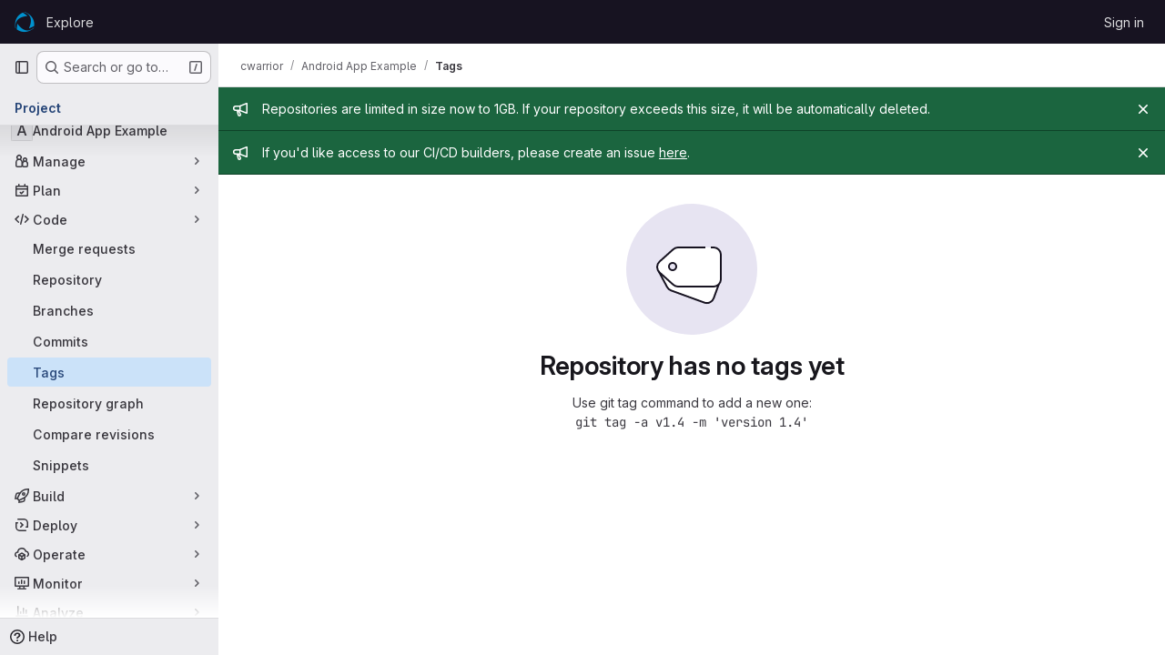

--- FILE ---
content_type: text/javascript; charset=utf-8
request_url: https://git.opendesktop.org/assets/webpack/initInviteMembersTrigger.56255e34.chunk.js
body_size: 5184
content:
(this.webpackJsonp=this.webpackJsonp||[]).push([["initInviteMembersTrigger"],{"6R0y":function(t,e,n){"use strict";n.d(e,"c",(function(){return r})),n.d(e,"b",(function(){return i})),n.d(e,"a",(function(){return o}));const r="GlDisclosureDropdownItem",i="GlDisclosureDropdownGroup",o={top:"top",bottom:"bottom"}},"6fAW":function(t,e,n){"use strict";n.r(e),n.d(e,"default",(function(){return o}));n("ZzK0"),n("z6RN"),n("BzOf");var r=n("ewH8"),i=n("LgEk");function o(){const t=document.querySelectorAll(".js-invite-members-trigger");return!!t&&t.forEach((function(t){return new r.default({el:t,name:"InviteMembersTriggerRoot",render:function(e){return e(i.a,{props:{...t.dataset}})}})}))}},A2UA:function(t,e,n){"use strict";var r=n("7xOh");e.a=Object(r.a)()},AxB5:function(t,e,n){"use strict";var r=n("KOQf").b,i=n("tBpV"),o=Object(i.a)(r,(function(){var t=this,e=t._self._c;return e("li",t._g({class:t.classes,attrs:{tabindex:t.listIndex,"data-testid":"disclosure-dropdown-item"}},t.wrapperListeners),[t._t("default",(function(){return[e(t.itemComponent.is,t._g(t._b({ref:"item",tag:"component",staticClass:"gl-new-dropdown-item-content",attrs:{tabindex:t.componentIndex}},"component",t.itemComponent.attrs,!1),t.itemComponent.listeners),[e("span",{staticClass:"gl-new-dropdown-item-text-wrapper"},[t._t("list-item",(function(){return[t._v("\n          "+t._s(t.item.text)+"\n        ")]}))],2)])]}))],2)}),[],!1,null,null,null);e.a=o.exports},Czxp:function(t,e,n){"use strict";var r=n("zNqO"),i=n("n64d"),o=n("pTIT"),s=n("EXdk"),a=n("MGi3"),l=n("eOJu"),c=n("Cn4y"),u=n("nbER"),d=n("slyf"),m=n("+18S");const p=Object(l.j)(m.b,["event","routerTag"]),b=Object(c.c)(Object(l.m)({...p,linkClass:Object(c.b)(s.e),variant:Object(c.b)(s.r)}),i.h),g=Object(r.c)({name:i.h,mixins:[u.a,d.a],inject:{getBvDropdown:{default:function(){return function(){return null}}}},inheritAttrs:!1,props:b,computed:{bvDropdown(){return this.getBvDropdown()},computedAttrs(){return{...this.bvAttrs,role:"menuitem"}}},methods:{closeDropdown(){var t=this;Object(a.z)((function(){t.bvDropdown&&t.bvDropdown.hide(!0)}))},onClick(t){this.$emit(o.f,t),this.closeDropdown()}},render(t){const{linkClass:e,variant:n,active:r,disabled:i,onClick:o,bvAttrs:s}=this;return t("li",{class:s.class,style:s.style,attrs:{role:"presentation"}},[t(m.a,{staticClass:"dropdown-item",class:[e,{["text-"+n]:n&&!(r||i)}],props:Object(c.d)(p,this.$props),attrs:this.computedAttrs,on:{click:o},ref:"item"},this.normalizeSlot())])}}),v=Object(c.c)({active:Object(c.b)(s.g,!1),activeClass:Object(c.b)(s.r,"active"),buttonClass:Object(c.b)(s.e),disabled:Object(c.b)(s.g,!1),variant:Object(c.b)(s.r),role:Object(c.b)(s.r,"menuitem")},i.i),h=Object(r.c)({name:i.i,mixins:[u.a,d.a],inject:{getBvDropdown:{default:function(){return function(){return null}}}},inheritAttrs:!1,props:v,computed:{bvDropdown(){return this.getBvDropdown()},computedAttrs(){return{...this.bvAttrs,role:this.role,type:"button",disabled:this.disabled,"aria-selected":this.active?"true":null}}},methods:{closeDropdown(){this.bvDropdown&&this.bvDropdown.hide(!0)},onClick(t){this.$emit(o.f,t),this.closeDropdown()}},render(t){const{active:e,variant:n,bvAttrs:r}=this;return t("li",{class:r.class,style:r.style,attrs:{role:"presentation"}},[t("button",{staticClass:"dropdown-item",class:[this.buttonClass,{[this.activeClass]:e,["text-"+n]:n&&!(e||this.disabled)}],attrs:this.computedAttrs,on:{click:this.onClick},ref:"button"},this.normalizeSlot())])}});var f=n("q3oM"),M=n("HTBS"),j=n("CbCZ"),w={name:"GlDropdownItem",components:{GlIcon:n("d85j").a,GlAvatar:M.a,GlButton:j.a},inheritAttrs:!1,props:{avatarUrl:{type:String,required:!1,default:""},iconColor:{type:String,required:!1,default:""},iconName:{type:String,required:!1,default:""},iconRightAriaLabel:{type:String,required:!1,default:""},iconRightName:{type:String,required:!1,default:""},isChecked:{type:Boolean,required:!1,default:!1},isCheckItem:{type:Boolean,required:!1,default:!1},isCheckCentered:{type:Boolean,required:!1,default:!1},secondaryText:{type:String,required:!1,default:""},role:{type:String,required:!1,default:null}},computed:{bootstrapComponent(){const{href:t,to:e}=this.$attrs;return t||e?g:h},bootstrapComponentProps(){const t={...this.$attrs};return this.role&&(t.role=this.role),t},iconColorCss(){return f.V[this.iconColor]||"gl-fill-icon-default"},shouldShowCheckIcon(){return this.isChecked||this.isCheckItem},checkedClasses(){return this.isCheckCentered?"":"gl-mt-3 gl-self-start"}},methods:{handleClickIconRight(){this.$emit("click-icon-right")}}},y=n("tBpV"),O=Object(y.a)(w,(function(){var t=this,e=t._self._c;return e(t.bootstrapComponent,t._g(t._b({tag:"component",staticClass:"gl-dropdown-item"},"component",t.bootstrapComponentProps,!1),t.$listeners),[t.shouldShowCheckIcon?e("gl-icon",{class:["gl-dropdown-item-check-icon",{"gl-invisible":!t.isChecked},t.checkedClasses],attrs:{name:"mobile-issue-close","data-testid":"dropdown-item-checkbox"}}):t._e(),t._v(" "),t.iconName?e("gl-icon",{class:["gl-dropdown-item-icon",t.iconColorCss],attrs:{name:t.iconName}}):t._e(),t._v(" "),t.avatarUrl?e("gl-avatar",{attrs:{size:32,src:t.avatarUrl}}):t._e(),t._v(" "),e("div",{staticClass:"gl-dropdown-item-text-wrapper"},[e("p",{staticClass:"gl-dropdown-item-text-primary"},[t._t("default")],2),t._v(" "),t.secondaryText?e("p",{staticClass:"gl-dropdown-item-text-secondary"},[t._v(t._s(t.secondaryText))]):t._e()]),t._v(" "),t.iconRightName?e("gl-button",{attrs:{size:"small",icon:t.iconRightName,"aria-label":t.iconRightAriaLabel||t.iconRightName},on:{click:function(e){return e.stopPropagation(),e.preventDefault(),t.handleClickIconRight.apply(null,arguments)}}}):t._e()],1)}),[],!1,null,null,null);e.a=O.exports},KOQf:function(t,e,n){"use strict";n.d(e,"a",(function(){return c}));var r=n("Jx7q"),i=n("RK7s"),o=n("mpVB"),s=n("q3oM"),a=n("O/A7"),l=n("6R0y");const c="gl-new-dropdown-item";e.b={name:l.c,ITEM_CLASS:c,components:{GlLink:r.a},props:{item:{type:Object,required:!1,default:null,validator:a.c},variant:{type:String,default:null,validator:t=>void 0!==s.w[t],required:!1}},computed:{isLink(){var t,e;return"string"==typeof(null===(t=this.item)||void 0===t?void 0:t.href)||void 0!==(null===(e=this.item)||void 0===e?void 0:e.to)},isCustomContent(){return Boolean(this.$scopedSlots.default)},itemComponent(){var t=this;const{item:e}=this;return this.isLink?{is:r.a,attrs:{href:e.href,to:e.to,variant:"unstyled",...e.extraAttrs},listeners:{click:this.action}}:{is:"button",attrs:{...null==e?void 0:e.extraAttrs,type:"button"},listeners:{click:function(){var n;null==e||null===(n=e.action)||void 0===n||n.call(void 0,e),t.action()}}}},listIndex(){var t;return null!==(t=this.item)&&void 0!==t&&null!==(t=t.extraAttrs)&&void 0!==t&&t.disabled?null:0},componentIndex(){var t;return null!==(t=this.item)&&void 0!==t&&null!==(t=t.extraAttrs)&&void 0!==t&&t.disabled?null:-1},itemVariant(){var t;return this.variant||(null===(t=this.item)||void 0===t?void 0:t.variant)},classes(){var t,e;return[this.$options.ITEM_CLASS,null!==(t=null===(e=this.item)||void 0===e?void 0:e.wrapperClass)&&void 0!==t?t:"",this.itemVariant&&"default"!==this.itemVariant?"gl-new-dropdown-item-"+this.itemVariant:""]},wrapperListeners(){const t={keydown:this.onKeydown};return this.isCustomContent&&(t.click=this.action),t}},methods:{onKeydown(t){const{code:e}=t;if(e===i.d||e===i.n)if(this.isCustomContent)this.action();else{Object(o.k)(t);const e=new MouseEvent("click",{bubbles:!0,cancelable:!0});var n;if(this.isLink)this.$refs.item.$el.dispatchEvent(e);else null===(n=this.$refs.item)||void 0===n||n.dispatchEvent(e)}},action(){this.$emit("action",this.item)}}}},LgEk:function(t,e,n){"use strict";var r=n("CbCZ"),i=n("Jx7q"),o=n("Czxp"),s=n("AxB5"),a=n("/lV4"),l=n("A2UA"),c=n("i7S8"),u={components:{GlButton:r.a,GlLink:i.a,GlDropdownItem:o.a,GlDisclosureDropdownItem:s.a},props:{displayText:{type:String,required:!1,default:Object(a.i)("InviteMembers|Invite team members")},icon:{type:String,required:!1,default:""},classes:{type:String,required:!1,default:""},variant:{type:String,required:!1,default:void 0},category:{type:String,required:!1,default:void 0},triggerSource:{type:String,required:!0},triggerElement:{type:String,required:!1,default:"button"}},computed:{componentAttributes(){return{class:this.classes,"data-testid":"invite-members-button"}},item(){return{text:this.displayText}},isButtonTrigger(){return this.triggerElement===c.J},isWithEmojiTrigger(){return this.triggerElement===c.M},isDropdownWithEmojiTrigger(){return this.triggerElement===c.L},isDisclosureTrigger(){return this.triggerElement===c.K}},methods:{openModal(){l.a.$emit("openModal",{source:this.triggerSource})},handleDisclosureDropdownAction(){this.openModal(),this.$emit("modal-opened")}}},d=n("tBpV"),m=Object(d.a)(u,(function(){var t=this,e=t._self._c;return t.isButtonTrigger?e("gl-button",t._b({attrs:{variant:t.variant,category:t.category,icon:t.icon},on:{click:t.openModal}},"gl-button",t.componentAttributes,!1),[t._v("\n  "+t._s(t.displayText)+"\n")]):t.isWithEmojiTrigger?e("gl-link",t._b({on:{click:t.openModal}},"gl-link",t.componentAttributes,!1),[t._v("\n  "+t._s(t.displayText)+"\n  "),e("gl-emoji",{staticClass:"gl-mr-1 gl-align-baseline gl-text-size-reset",attrs:{"data-name":t.icon}})],1):t.isDropdownWithEmojiTrigger?e("gl-dropdown-item",t._b({on:{click:t.openModal}},"gl-dropdown-item",t.componentAttributes,!1),[t._v("\n  "+t._s(t.displayText)+"\n  "),e("gl-emoji",{staticClass:"gl-mr-1 gl-align-baseline gl-text-size-reset",attrs:{"data-name":t.icon}})],1):t.isDisclosureTrigger?e("gl-disclosure-dropdown-item",t._b({attrs:{item:t.item},on:{action:t.handleDisclosureDropdownAction}},"gl-disclosure-dropdown-item",t.componentAttributes,!1)):e("gl-link",t._b({attrs:{"data-is-link":"true"},on:{click:t.openModal}},"gl-link",t.componentAttributes,!1),[t._v("\n  "+t._s(t.displayText)+"\n")])}),[],!1,null,null,null);e.a=m.exports},"O/A7":function(t,e,n){"use strict";n.d(e,"d",(function(){return d})),n.d(e,"c",(function(){return c})),n.d(e,"b",(function(){return u})),n.d(e,"a",(function(){return b}));n("LdIe"),n("z6RN"),n("PTOk"),n("UezY"),n("hG7+"),n("B++/"),n("47t/");var r=n("ewH8"),i=n("KFC0"),o=n.n(i),s=n("lx39"),a=n.n(s),l=n("6R0y");const c=function(t){return Boolean(t)&&function(t){var e;return(null==t||null===(e=t.text)||void 0===e?void 0:e.length)>0&&!Array.isArray(null==t?void 0:t.items)}(t)},u=function(t){return Boolean(t)&&Array.isArray(t.items)&&Boolean(t.items.length)&&t.items.every(c)},d=function(t){return t.every(c)||t.every(u)},m=function(t){const e=t();if(!Array.isArray(e))return!1;const n=e.filter((function(t){return t.tag}));return n.length&&n.every((function(t){return function(t){var e,n;return Boolean(t)&&(n=(null===(e=t.componentOptions)||void 0===e?void 0:e.tag)||t.tag,["gl-disclosure-dropdown-group","gl-disclosure-dropdown-item","li"].includes(n))}(t)}))},p=function(t){const e=t(),n=e.find((function(t){return Array.isArray(t.children)&&t.children.length}));return(n?n.children:e).filter((function(t){return!a()(t.text)||t.text.trim().length>0})).every((function(t){return function(t){var e;return[l.c,l.b].includes(null===(e=t.type)||void 0===e?void 0:e.name)||"li"===t.type}(t)}))},b=function(t){return!!o()(t)&&(r.default.version.startsWith("3")?p(t):m(t))}},i7S8:function(t,e,n){"use strict";n.d(e,"B",(function(){return o})),n.d(e,"H",(function(){return s})),n.d(e,"N",(function(){return a})),n.d(e,"P",(function(){return l})),n.d(e,"s",(function(){return c})),n.d(e,"x",(function(){return u})),n.d(e,"l",(function(){return d})),n.d(e,"w",(function(){return m})),n.d(e,"k",(function(){return p})),n.d(e,"J",(function(){return b})),n.d(e,"I",(function(){return g})),n.d(e,"M",(function(){return v})),n.d(e,"L",(function(){return h})),n.d(e,"K",(function(){return f})),n.d(e,"v",(function(){return M})),n.d(e,"p",(function(){return j})),n.d(e,"q",(function(){return w})),n.d(e,"b",(function(){return z})),n.d(e,"a",(function(){return $})),n.d(e,"y",(function(){return N})),n.d(e,"m",(function(){return V})),n.d(e,"C",(function(){return P})),n.d(e,"r",(function(){return K})),n.d(e,"G",(function(){return Y})),n.d(e,"F",(function(){return H})),n.d(e,"t",(function(){return U})),n.d(e,"u",(function(){return J})),n.d(e,"g",(function(){return W})),n.d(e,"o",(function(){return F})),n.d(e,"z",(function(){return et})),n.d(e,"n",(function(){return nt})),n.d(e,"A",(function(){return rt})),n.d(e,"O",(function(){return it})),n.d(e,"j",(function(){return ot})),n.d(e,"E",(function(){return st})),n.d(e,"i",(function(){return at})),n.d(e,"D",(function(){return lt})),n.d(e,"h",(function(){return ct})),n.d(e,"c",(function(){return ut})),n.d(e,"d",(function(){return dt})),n.d(e,"e",(function(){return mt})),n.d(e,"f",(function(){return pt}));var r=n("/lV4"),i=n("qLpH");const o="project-select",s=200,a="gl-bg-green-100",l="gl-bg-orange-100",c="gl-bg-red-100",u="members_invited_successfully",d="group_invited_successfully",m="members_queued_successfully",p={ALL:"all",DESCENDANT_GROUPS:"descendant_groups"},b="button",g="invite_members",v="text-emoji",h="dropdown-text-emoji",f="dropdown-text",M="invite_members_modal",j="invite_project_members_modal",w="project-members-page",y=Object(r.i)("InviteMembersModal|Invite members"),O=Object(r.i)("InviteMembersModal|GitLab is better with colleagues!"),k=Object(r.i)("InviteMembersModal|How about inviting a colleague or two to join you?"),C=Object(r.i)("InviteMembersModal|You're inviting members to the %{strongStart}%{name}%{strongEnd} group."),I=Object(r.i)("InviteMembersModal|You're inviting members to the %{strongStart}%{name}%{strongEnd} project."),_=Object(r.i)("InviteMembersModal|Congratulations on creating your project, you're almost there!"),x=Object(r.i)("InviteMembersModal|Username, name or email address"),S=Object(r.i)("InviteMembersModal|Select from GitLab usernames or enter email addresses"),A=Object(r.i)("InviteMembersModal|Invite a group"),T=Object(r.i)("InviteMembersModal|You're inviting a group to the %{strongStart}%{name}%{strongEnd} group."),E=Object(r.i)("InviteMembersModal|You're inviting a group to the %{strongStart}%{name}%{strongEnd} project."),L=Object(r.i)("InviteMembersModal|Inviting a group %{linkStart}adds its members to your group%{linkEnd}, including members who join after the invite. This might put your group over the free %{count} user limit."),D=Object(i.a)("user/project/members/sharing_projects_groups",{anchor:"invite-a-group-to-a-group"}),q=Object(r.i)("InviteMembersModal|Inviting a group %{linkStart}adds its members to your project%{linkEnd}, including members who join after the invite. This might put your group over the free %{count} user limit."),B=Object(i.a)("user/project/members/sharing_projects_groups",{anchor:"invite-a-group-to-a-project"}),G=Object(r.i)("InviteMembersModal|Select a group to invite"),R=Object(r.i)("InviteMembersModal|Search for a group to invite"),z=Object(r.i)("InviteMembersModal|Select maximum role"),$=Object(r.i)("InviteMembersModal|Access expiration date (optional)"),N=Object(r.i)("InviteMembersModal|Members were successfully added."),V=Object(r.i)("InviteMembersModal|Group was successfully invited. It might take a few minutes for the changes to user access levels to take effect."),P=Object(r.i)("InviteMembersModal|Some invitations have been queued for administrator approval."),K=Object(r.i)("InviteMembersModal|Something went wrong"),Y=Object(r.i)("InviteMembersModal|Invited members are assigned the selected role or the role they have in the group, whichever is lower. Learn more about %{linkStart}roles%{linkEnd}."),H=Object(r.i)("InviteMembersModal|From this date onward, the user can no longer access the group or project. Learn more about %{linkStart}access%{linkEnd}."),U=Object(r.i)("InviteMembersModal|Invite"),J=Object(r.i)("InviteMembersModal|Manage members"),W=Object(r.i)("InviteMembersModal|Cancel"),F=Object(r.i)("InviteMembersModal|Close invite team members"),Z=Object(r.i)("InviteMembersModal|Review the invite errors and try again:"),Q=Object(r.i)("InviteMembersModal|Show more (%{count})"),X=Object(r.i)("InviteMembersModal|Show less"),tt=Object(r.i)("InviteMembersModal|Please add members to invite"),et={modal:{default:{title:y},celebrate:{title:O,intro:k}},toGroup:{default:{introText:C}},toProject:{default:{introText:I},celebrate:{introText:_}},searchField:x,placeHolder:S,toastMessageSuccessful:N,memberErrorListText:Z,collapsedErrors:Q,expandedErrors:X,emptyInvitesAlertText:tt},nt={title:A,toGroup:{introText:T,notificationText:L,notificationLink:D},toProject:{introText:E,notificationText:q,notificationLink:B},searchField:G,placeHolder:R,toastMessageSuccessful:V},rt="over_limit_modal_viewed",it=Object(r.i)("InviteMembersModal|You only have space for %{count} more %{members} in %{name}"),ot=Object(r.i)("InviteMembersModal|You've reached your %{count} %{members} limit for %{name}"),st="reached",at="close",lt=Object(r.i)("InviteMembersModal|To invite new users to this top-level group, you must remove existing users. You can still add existing users from the top-level group, including any subgroups and projects.").concat(Object(r.i)("InviteMembersModal| To get more members, the owner of this top-level group can %{trialLinkStart}start a trial%{trialLinkEnd} or %{upgradeLinkStart}upgrade%{upgradeLinkEnd} to a paid tier.")),ct=Object(r.i)("InviteMembersModal|To get more members an owner of the group can %{trialLinkStart}start a trial%{trialLinkEnd} or %{upgradeLinkStart}upgrade%{upgradeLinkEnd} to a paid tier."),ut=Object(r.i)("InviteMembersModal|You must purchase more seats for your subscription before this amount of users can be added."),dt=Object(r.i)("InviteMembersModal|Purchase more seats"),mt=Object(r.i)("InviteMembersModal|Learn how to add seats"),pt="seat_limit_exceeded_error"}}]);
//# sourceMappingURL=initInviteMembersTrigger.56255e34.chunk.js.map